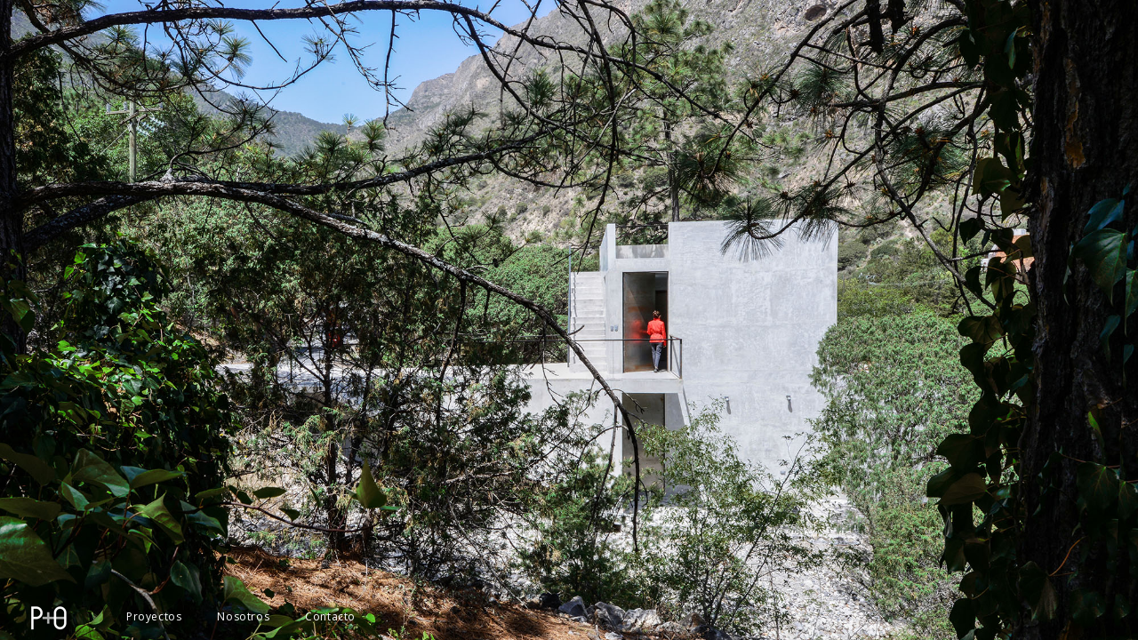

--- FILE ---
content_type: text/html; charset=UTF-8
request_url: https://pmascero.com/
body_size: 2813
content:
<!DOCTYPE html>
<html lang="en">
<head>
    <meta charset="utf-8">
    <meta name="viewport" content="width=device-width, initial-scale=1">
    <meta name="apple-mobile-web-app-capable" content="yes" />
    <meta name="mobile-web-app-capable" content="yes">
    <title>P+0 Arquitectura</title>
    <meta name="keywords" content="David Pedroza, Arquitectura, P + cero arquitectura, P + 0 arquitectura, P + 0 architecture, Pmascero, P m&aacute;s cero, Arquitecto, Narigua, IPE, Construcci&oacute;n, Obra, Monterrey, M&eacute;xico, UDEM, Arquitectos en Monterrey, Arquitectura M&eacute;xico, Dise&ntilde;o y Construcci&oacute;n, Proyectos residenciales, Proyectos institutionales, Proyectos comerciales, Architects, Architect, mexican architecture, residential projects, institutional projects, commercial projects, design and construction, construction, P + o architecture, P+o">
    <meta name="description" content="">
    <meta name="author" content="a2215.com">
    <meta name="robots" content="index,follow">
    <link rel="stylesheet" href="css/jquery.maximage.css" type="text/css" />
    <link href="css/index.css" rel="stylesheet">
    <!-- HTML5 Shim and Respond.js IE8 support of HTML5 elements and media queries -->
    <!-- W  ARNING: Respond.js doesn't work if you view the page via file:// -->
    <!--[if lt IE 9]>
    <script src="https://oss.maxcdn.com/html5shiv/3.7.2/html5shiv.min.js"></script>
    <script src="https://oss.maxcdn.com/respond/1.4.2/respond.min.js"></script>
    <![endif]-->
    <style type="text/css">
        div.mc-image {
            background-position: center top !important;
        }
    </style>
    <link rel="apple-touch-icon" sizes="57x57" href="favicon/apple-icon-57x57.png">
<link rel="apple-touch-icon" sizes="60x60" href="favicon/apple-icon-60x60.png">
<link rel="apple-touch-icon" sizes="72x72" href="favicon/apple-icon-72x72.png">
<link rel="apple-touch-icon" sizes="76x76" href="favicon/apple-icon-76x76.png">
<link rel="apple-touch-icon" sizes="114x114" href="favicon/apple-icon-114x114.png">
<link rel="apple-touch-icon" sizes="120x120" href="favicon/apple-icon-120x120.png">
<link rel="apple-touch-icon" sizes="144x144" href="favicon/apple-icon-144x144.png">
<link rel="apple-touch-icon" sizes="152x152" href="favicon/apple-icon-152x152.png">
<link rel="apple-touch-icon" sizes="180x180" href="favicon/apple-icon-180x180.png">
<link rel="icon" type="image/png" sizes="192x192"  href="favicon/android-icon-192x192.png">
<link rel="icon" type="image/png" sizes="32x32" href="favicon/favicon-32x32.png">
<link rel="icon" type="image/png" sizes="96x96" href="favicon/favicon-96x96.png">
<link rel="icon" type="image/png" sizes="16x16" href="favicon/favicon-16x16.png">
<link rel="manifest" href="favicon/manifest.json">
<meta name="msapplication-TileColor" content="#ffffff">
<meta name="msapplication-TileImage" content="favicon/ms-icon-144x144.png">
<meta name="theme-color" content="#ffffff"></head>
<body>
<script>
    (function(i,s,o,g,r,a,m){i['GoogleAnalyticsObject']=r;i[r]=i[r]||function(){
        (i[r].q=i[r].q||[]).push(arguments)},i[r].l=1*new Date();a=s.createElement(o),
            m=s.getElementsByTagName(o)[0];a.async=1;a.src=g;m.parentNode.insertBefore(a,m)
    })(window,document,'script','//www.google-analytics.com/analytics.js','ga');

    ga('create', 'UA-3577277-14', 'auto');
    ga('require', 'displayfeatures');
    ga('send', 'pageview');

</script>
<div class="loader"></div>
<link href="./css/main.css" rel="stylesheet">
<link rel="stylesheet" media="only screen and (orientation:portrait) and (max-width:600px)" href="./css/m_screen.css" type="text/css" />
<link rel="stylesheet" media="only screen and (orientation:landscape) and (max-width:600px)" href="./css/ml_screen.css" type="text/css" />
		<div id="logo">
		    <a href="/"><img src="img/small/logo1.png" alt="logo" width="50" /></a>
		</div>
		<nav>
			<div id="menu-bar">
			    <ul class="white">
			        <li><a id="projects" href="././proyectos">Proyectos</a></li>
			        <li><a id="about" href="#">Nosotros</a></li>
			        <li><a id="contact" href="#">Contacto</a></li>
			        <!--li><a id="blog" target="_blank" href="https://pmascero.wordpress.com/">Blog</a></li-->
			    </ul>
			</div>
		</nav>
		<section id="contact-sheet" class="popup">
    <div class="content-col1">
        <p>
            P+0 Arquitectura<br><br>
            Monterrey, N.L.<br>
            M&eacute;xico<br><br><br>
            T +52 81 1933 7514<br>
            E &#x69;&#x6e;&#x66;&#x6f;&#x40;&#x70;&#x6d;&#x61;&#x73;&#x63;&#x65;&#x72;&#x6f;&#x2e;&#x63;&#x6f;&#x6d;<br><br>
        </p>
    </div>
    <div class="content-col2">
        <p>
            <a href="https://facebook.com/masPmasArquitectura" target="_blank">Facebook</a><br>
            <a href="http://twitter.com/pmascero" target="_blank">Twitter</a><br>
            <a href="http://instagram.com/pmascero" target="_blank">Instagram</a><br><br>
        </p>
    </div>
</section>
<article id="about-sheet" class="popup-about">
    <div class="content-about-col1">
        <p>
            <p>P+0, es un despacho de arquitectura y construcci&oacute;n establecido formalmente en<br />
Monterrey en el 2013 tras su inicio en Barcelona en el 2011.</p>

<p><br />
El signo &ldquo;+&rdquo; en el nombre del estudio formaliza la voluntad de asociaci&oacute;n entre<br />
profesionistas del mundo de la edificaci&oacute;n.</p>

<p><br />
La gu&iacute;a del taller es la &quot;Ingenuidad Trabajada&quot;; donde conceptos arriesgados y<br />
soluciones proyectuales y constructivas &quot;ing&eacute;nuas&quot; pueden hacerse posibles gracias a<br />
un correcto balance entre el conocimiento, experiencia e implicaci&oacute;n de los distintos<br />
agentes involucrados en el proyecto.</p>

<p><br />
Su fundador, David Pedroza Casta&ntilde;eda, es Arquitecto por la Universidad de Monterrey<br />
con Master en Estructuras por la Fundaci&oacute;n Polit&eacute;cnica de Catalu&ntilde;a.<br />
Labora en reconocidos despachos de Barcelona y Monterrey antes de fundar P+0<br />
Arquitectura en el 2011. Funda, asociado con Hyaell Briones, la constructora P+B<br />
Arquitectura y Construcci&oacute;n en el 2014.</p>

<p><br />
El trabajo del estudio ha sido galardonado con la medalla de plata en la XIII Bienal<br />
Mexicana de Arquitectura, El XXIII premio Obras Cemex y el Premio Obra del A&ntilde;o 2014<br />
de CNN/Expansi&oacute;n. El estudio ha sido nominado para reconocidos premios<br />
internacionales adem&aacute;s de aparecer en importantes publicaciones nacionales e<br />
internacionales.</p>

<p><a href="/perfil.php" target="_self">+ informaci&oacute;n</a></p>
        </p>

    </div>
</article>
</nav>
<div id="slides">
    <img src="./uploads/5ee522498f045.jpg" alt="" /><img src="./uploads/5ee5225d6a66b.JPG" alt="" /><img src="./uploads/5ee52267c01d3.JPG" alt="" /><img src="./uploads/574d05ae54efa.jpg" alt="" /><img src="./uploads/5ee5227d00708.jpg" alt="" /><img src="./uploads/5ee522b547d43.JPG" alt="" /><img src="./uploads/5ee522c31b034.jpg" alt="" /><img src="./uploads/6063a26593a17.jpg" alt="" /><img src="./uploads/60a3256586c96.jpg" alt="" />    <!--img src="img/small/00.jpg" alt="" />
    <img src="img/small/01.jpg" alt="" />
    <img src="img/small/02.jpg" alt="" />
    <img src="img/small/03.jpg" alt="" />
    <img src="img/small/04.jpg" alt="" />
    <img src="img/small/05.jpg" alt="" />
    <img src="img/small/06.jpg" alt="" />
    <img src="img/small/07_1.jpg" alt="" />
    <img src="img/small/08.jpg" alt="" />
    <img src="img/small/11.jpg" alt="" />
    <img src="img/small/10.jpg" alt="" /-->
</div>
    <!-- jQuery (necessary for Bootstrap's JavaScript plugins) -->
<script src="https://ajax.googleapis.com/ajax/libs/jquery/1/jquery.min.js"></script>
<script src="js/jquery.tap.min.js"></script>
<script src="js/bootstrap.min.js"></script>
<script src="js/jquery.cycle.all.js" type="text/javascript"></script>
<script src="js/jquery.maximage.min.js" type="text/javascript"></script>
<script src="js/custom.min.js" type="text/javascript"></script></body>
</html>

--- FILE ---
content_type: text/css
request_url: https://pmascero.com/css/jquery.maximage.css
body_size: 619
content:
/*	----------------------------------------------------------------
	MaxCycle (Fullscreen Slideshow for use with jQuery Cycle Plugin)
	----------------------------------------------------------------
	
	Demo at: http://www.aaronvanderzwan.com/maxcycle/
	Download and Info at: http://github.com/akv2/MaxCycle---jQuery-Plugin/
	Copyright (c) 2007-2011 Aaron Vanderzwan
	Dual licensed under the MIT and GPL licenses.
	
*/
/*! Version: 2.0.73 (12-Oct-2012) */


.mc-hide-scrolls{
    overflow:hidden;
}

body .mc-cycle {
    height:100%;
    left:0;
    overflow:hidden;
    position:fixed;
    top:0;
    width:100%;
    z-index:-1;
}

div.mc-image {
    /*NOTE: Mozilla flickers when fading and using 'all', so we have to be specific with what property we want to transition:
         If you are using fading transitions, use 'opacity: */
    -webkit-transition: opacity 1s ease-in-out;
    -moz-transition: opacity 1s ease-in-out;
    -o-transition: opacity 1s ease-in-out;
    transition: opacity 1s ease-in-out;

    /*If you are using horizontal slide transitions, use the following CSS:
    -webkit-transition: left 1s ease-in-out;
    -moz-transition: left 1s ease-in-out;
    -o-transition: left 1s ease-in-out;
    transition: left 1s ease-in-out;*/

    -webkit-background-size: cover;
    -moz-background-size: cover;
    -o-background-size: cover;
    background-size: cover;
    background-position:center center;
    background-repeat:no-repeat;
    height:100%;
    overflow:hidden;
    width:100%;
}

.mc-old-browser .mc-image {
    overflow:hidden;
}

--- FILE ---
content_type: text/css
request_url: https://pmascero.com/css/index.css
body_size: 283
content:
/*
@font-face {
    font-family: "myfont";
    src: url("../fonts/UniversLTStd.woff") format('woff');
}
*/
@import url(https://fonts.googleapis.com/css?family=Open+Sans:400,300);


body {
    font-family: 'Open Sans', sans-serif;
    letter-spacing: 0.05em;
    font-weight: 400;
    font-size: 12px;
    /*font-family: 'myfont';*/
    /*font-family: "Helvetica Neue", Helvetica, Arial, sans-serif;*/
}

p {
    line-height: 1.5em;
}


--- FILE ---
content_type: text/css
request_url: https://pmascero.com/css/main.css
body_size: 895
content:
/*
@font-face {
    font-family: "myfont";
    src: url("../fonts/UniversLTStd.woff") format('woff');
}
*/
@import url(https://fonts.googleapis.com/css?family=Open+Sans:400,300);

#menu-bar a {
    font-family: 'Open Sans', sans-serif;
    /*font-family: 'myfont';*/
    font-weight: 400;
    outline: none;
    font-size: 12px;
    text-decoration: none;
    color: black;
    letter-spacing: 0.05em;
}

a:hover, a.active {
    color: silver;
    text-decoration: none;
}

#logo {
    position: fixed;
    bottom: 0px;
    left: 30px;
    z-index: 100000;

}

#menu-bar {
    position: fixed;
    height: 50px;
    bottom: 0px;
    left: 0px;
    z-index: 1000;
    width: 100%;
}

#menu-bar ul {
    float: left;
    margin: 0px 0px 0px 142px;
    padding: 0px 0px 0px 0px;
    list-style-type: none;
}

#menu-bar .white {
    float: left;
    margin: 15px 0px 0px 142px;
    padding: 0px 0px 0px 0px;
    list-style-type: none;
}

#menu-bar ul li {
    float: left;
    margin: 0px 40px 0px 0px;
    cursor: pointer;
}

#menu-bar ul li a{
    text-decoration: none;
    cursor: pointer;
}

#menu-bar ul li a {
    text-decoration: none;
}

#menu-bar a {
    color: #fff;
}

.clearfix {
    clear: both;
}

.popup {
    display: none;
    width: 500px;
    height: 400px;
    background-color: rgba(255,255,255,0.90);
    position: fixed;
    top: 50%;
    left: 25%;
    margin-top: -250px;
    margin-left: -250px;
    z-index: 3000;

}

.shifted {
    top: 60%;
    left: 39%;
}
/*
.shadow {
    -moz-box-shadow: 5px 5px 5px rgba(68,68,68,0.6);
    -webkit-box-shadow: 5px 5px 5px rgba(68,68,68,0.6);
    box-shadow: 5px 5px 5px rgba(68,68,68,0.6);
}
*/
.popup-about {
    display: none;
    width: 700px;
    background-color: rgba(255,255,255,0.90);
    position: fixed;
    top: 45%;
    left: 59%;
    margin-top: -250px;
    margin-left: -350px;
    z-index: 3000;
    height: auto;
}

.popup-about a{
    outline: none;
    text-decoration: none;
    color: inherit;
}

.content-col1 {
    font-family: 'Open Sans', sans-serif;
    letter-spacing: 0.05em;
    font-weight: 400;
    font-size: 12px;
    margin-left: 102px;
    margin-top: 103px;
    width: 250px;
    float: left;
}
.content-col2 {
    margin-top: 138px;
    float:left;
    font-size: 12px;
}

.content-col2 a{
    outline: none;
    text-decoration: none;
    color: inherit;
}

.content-centered {
    width: 200px;
    margin: 0 auto;
    padding: 150px 10px 0px 10px;
    text-align: center;
}

.content-col1 .content-col2 {
    padding: 24px 0 10px;
}

.content-about-col1 {
    font-family: 'Open Sans', sans-serif;
    letter-spacing: 0.05em;
    font-weight: 400;
    font-size: 12px;
    margin: 0 auto;
    padding: 50px 10px 0px 10px;
    width: 550px;
}

.content-about-col1 p {
    text-align: justify;
}

.small-p {
    font-size: 11px;
}


.loader {
    position: fixed;
    left: 0px;
    top: 0px;
    width: 100%;
    height: 100%;
    z-index: 9999;
    background: url('../img/ajax-loader.gif') 50% 50% no-repeat rgb(255,255,255);
}


--- FILE ---
content_type: text/css
request_url: https://pmascero.com/css/m_screen.css
body_size: 481
content:
p, a{
    font-size: 9px;
}

.popup {
    display: none;
    width: 100%;
    height: 100%;
    background-color: rgba(255, 255, 255, 0.9);
    position: fixed;
    top: 0;
    left: 0;
    margin-top: 0px;
    margin-left: 0px;
    z-index: 3000;
}

.popup-about {
    display: none;
    width: 100%;
    height: 100%;
    overflow-y: scroll;
    background-color: rgba(255,255,255,0.90);
    position: fixed;
    z-index: 1000;
    margin-left: 0px;
    margin-top: 0px;
    top: 0px;
    left: 0px;
}

.content-about-col1 {
    margin: 0 auto;
    padding: 10px 0px 0px;
    width: 70%;
    position: relative;
}

.content-about-col1 p {
    text-align: justify;
    font-size: 10px;
}

#logo {
    position: fixed;
    bottom: 0px;
    left: 20px;
    width: 40px;
    z-index: 100000;

}

#menu-bar {
    position: fixed;
    height: 40px;
    bottom: 0px;
    left: 0px;
    z-index: 1000;
;
}

#menu-bar ul {
    float: left;
    margin: 0px 0px 0px 90px !important;
    padding: 0px 0px 0px 0px;
    list-style-type: none;
}

#menu-bar .white {
    float: left;
    margin: 5px 0px 0px 90px !important;
    padding: 0px 0px 0px 0px;
    list-style-type: none;
}

#menu-bar .black {
    margin: 10px 0px 0px 90px !important;
}

#menu-bar ul li {
    float: left;
    margin: 0px 15px 0px 0px;
}

#menu-bar ul li a {
    font-size: 12px;
    text-decoration: none;
}


.content-col1 {
    margin-left: 15%;
    margin-top: 103px;
    width: 130px;
    float: left;
}
.content-col2 {
    margin-top: 103px;
    margin-right: 20%;
    float:right;
}


--- FILE ---
content_type: text/css
request_url: https://pmascero.com/css/ml_screen.css
body_size: 471
content:
body {
    -webkit-text-size-adjust: none;
}

p, a{
    font-size: 9px;
}

.popup {
    display: none;
    width: 100%;
    height: 100%;
    background-color: rgba(255, 255, 255, 0.9);
    position: fixed;
    top: 0;
    left: 0;
    margin-top: 0px;
    margin-left: 0px;
    z-index: 3000;
}

.popup-about {
    display: none;
    width: 100%;
    height: 100%;
    overflow-y: scroll;
    background-color: rgba(255,255,255,0.90);
    position: fixed;
    z-index: 1000;
    margin-left: 0px;
    margin-top: 0px;
    top: 0px;
    left: 0px;
}

.content-about-col1 {
    margin: 0 auto;
    padding: 10px 0px 0px;
    width: 70%;
    position: relative;
}

.content-about-col1 p {
    text-align: justify;
    font-size: 10px;
}

#logo {
    position: fixed;
    bottom: 10px;
    left: 20px;
    width: 40px;
    z-index: 100000;

}

#menu-bar {
    position: fixed;
    height: 38px;
    bottom: 0px;
    left: 0px;
    z-index: 1000;
;
}

#menu-bar ul {
    float: left;
    margin: 0px 0px 0px 90px;
    padding: 0px 0px 0px 0px;
    list-style-type: none;
}

#menu-bar ul li {
    float: left;
    margin: 0px 30px 0px 0px;
}

#menu-bar ul li a {
    font-size: 12px;
    text-decoration: none;
}


.content-col1 {
    margin-left: 20%;
    margin-top: 103px;
    width: 130px;
    float: left;
}
.content-col2 {
    margin-top: 103px;
    margin-right: 30%;
    float:right;
}


--- FILE ---
content_type: text/plain
request_url: https://www.google-analytics.com/j/collect?v=1&_v=j102&a=201413097&t=pageview&_s=1&dl=https%3A%2F%2Fpmascero.com%2F&ul=en-us%40posix&dt=P%2B0%20Arquitectura&sr=1280x720&vp=1280x720&_u=IGBAgEABAAAAACAAI~&jid=611785076&gjid=1385059400&cid=1084989829.1769520167&tid=UA-3577277-14&_gid=956057745.1769520167&_slc=1&z=831560745
body_size: -450
content:
2,cG-CW2TJKC0TD

--- FILE ---
content_type: application/javascript
request_url: https://pmascero.com/js/custom.min.js
body_size: 914
content:
/*$(window).load(function(){$(".loader").remove();$(document).ready(function(){$.browserMobile=/iPhone|iPod|iPad|Android|BlackBerry/.test(navigator.userAgent);$(function(){jQuery("#slides").maximage({cycleOptions:{speed:3e3,timeout:6e3}})});if(!jQuery.browserMobile){var e=null;var t;e=setTimeout(function(){e=null;$("#menu-bar").fadeOut();console.log("Mouse idle for 2 sec")},3e3);$("#menu-bar").mouseover(function(){t=true}).mouseout(function(){t=false});$(document).on("mousemove",function(){if(e!==null){clearTimeout(e);$("#menu-bar").fadeIn()}if(!t){e=setTimeout(function(){e=null;$("#menu-bar").fadeOut()},1e3)}})}$("#contact").click(function(e){e.stopPropagation();$("#about-sheet").hide();$("#project-sheet").hide();$("#contact-sheet").fadeIn();$("#contact-sheet").addClass("shifted")});$("#contact-sheet").click(function(e){e.stopPropagation()});$(document).click(function(){$("#contact-sheet").fadeOut()});$(document).on("tap",function(){$("#contact-sheet").fadeOut(500)});$("#about").click(function(e){e.stopPropagation();$("#project-sheet").hide();$("#contact-sheet").hide();$("#about-sheet").fadeIn()});$("#about-sheet").click(function(e){e.stopPropagation()});$(document).click(function(){$("#about-sheet").fadeOut()});$(document).on("tap",function(){$("#about-sheet").fadeOut(500)});$("#projects").click(function(e){e.stopPropagation();$("#about-sheet").hide();$("#contact-sheet").hide();$("#project-sheet").fadeIn()});$("#project-sheet").click(function(e){e.stopPropagation()});$(document).click(function(){$("#project-sheet").fadeOut()});$(document).on("tap",function(){$("#project-sheet").fadeOut(500)});if(jQuery.browserMobile&&!navigator.userAgent.match(/iPad/i)){$("a").click(function(){$("#menu-bar").fadeOut();$("#logo").fadeOut()});$(document).on("tap",function(){$("#menu-bar").fadeIn(500);$("#logo").fadeIn(500)})}})})*/

$(window).load(function() {
    $(".loader").remove();
    $(document).ready(function() {
        $.browserMobile = /iPhone|iPod|iPad|Android|BlackBerry/.test(navigator.userAgent);
        $(function() {
            jQuery("#slides").maximage({
                cycleOptions: {
                    speed: 3e3,
                    timeout: 6e3
                }
            })
        });
        if (!jQuery.browserMobile) {
            var e = null;
            var t;
            e = setTimeout(function() {
                e = null;
                $("#menu-bar").fadeOut();
                console.log("Mouse idle for 2 sec")
            }, 3e3);
            $("#menu-bar").mouseover(function() {
                t = true
            }).mouseout(function() {
                t = false
            });
            $(document).on("mousemove", function() {
                if (e !== null) {
                    clearTimeout(e);
                    $("#menu-bar").fadeIn()
                }
                if (!t) {
                    e = setTimeout(function() {
                        e = null;
                        $("#menu-bar").fadeOut()
                    }, 1e3)
                }
            })
        }
        $("#contact").click(function(e) {
            e.stopPropagation();
            $("#about-sheet").hide();
            $("#project-sheet").hide();
            $("#contact-sheet").fadeIn();
            $("#contact-sheet").addClass("shifted")
        });
        $("#contact-sheet").click(function(e) {
            e.stopPropagation()
        });
        $(document).click(function() {
            $("#contact-sheet").fadeOut()
        });
        $(document).on("tap", function() {
            $("#contact-sheet").fadeOut(500)
        });
        $("#about").click(function(e) {
            e.stopPropagation();
            $("#project-sheet").hide();
            $("#contact-sheet").hide();
            $("#about-sheet").fadeIn()
        });
        $("#about-sheet").click(function(e) {
            e.stopPropagation()
        });
        $(document).click(function() {
            $("#about-sheet").fadeOut()
        });
        $(document).on("tap", function() {
            $("#about-sheet").fadeOut(500)
        });
        $("#projects").click(function(e) {
            e.stopPropagation();
            $("#about-sheet").hide();
            $("#contact-sheet").hide();
            $("#project-sheet").fadeIn()
        });
        $("#project-sheet").click(function(e) {
            e.stopPropagation()
        });
        $(document).click(function() {
            $("#project-sheet").fadeOut()
        });
        $(document).on("tap", function() {
            $("#project-sheet").fadeOut(500)
        });
        if (jQuery.browserMobile && !navigator.userAgent.match(/iPad/i)) {
            $("a").click(function() {
                $("#menu-bar").fadeOut();
                $("#logo").fadeOut()
            });
            $(document).on("tap", function() {
                $("#menu-bar").fadeIn(500);
                $("#logo").fadeIn(500)
            })
        }
    })
})